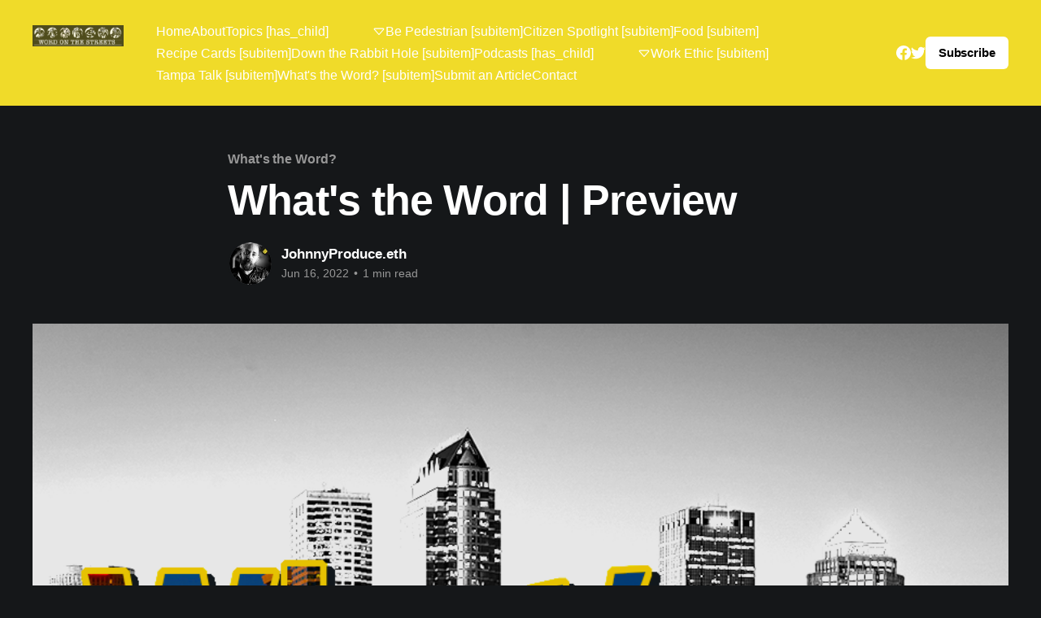

--- FILE ---
content_type: text/html; charset=utf-8
request_url: https://wordonthestreets.ghost.io/whats-the-word-prieview/
body_size: 8876
content:
<!DOCTYPE html>
<html lang="en" class="dark-mode">
<head>

    <title>What&#x27;s the Word | Preview</title>
    <meta charset="utf-8" />
    <meta http-equiv="X-UA-Compatible" content="IE=edge" />
    <meta name="HandheldFriendly" content="True" />
    <meta name="viewport" content="width=device-width, initial-scale=1.0" />

    <link rel="stylesheet" type="text/css" href="/assets/built/screen.css?v=f21f1bdf53" />

    <link rel="canonical" href="https://wordonthestreets.ghost.io/whats-the-word-prieview/">
    <meta name="referrer" content="no-referrer-when-downgrade">
    
    <meta property="og:site_name" content="Word on the Streets">
    <meta property="og:type" content="article">
    <meta property="og:title" content="What&#x27;s the Word | Preview">
    <meta property="og:description" content="For our paid subscribers we will be posting conversations we have with folks from around Tampa&#x27;s streets. Each week we have the privilege of hearing incredible stories, soaking up wisdom, basking in the beauty, and bearing witness to the pain of our neighbors. We have been so shaped by these">
    <meta property="og:url" content="https://wordonthestreets.ghost.io/whats-the-word-prieview/">
    <meta property="og:image" content="https://wordonthestreets.ghost.io/content/images/2022/06/what-s-the-word-3.png">
    <meta property="article:published_time" content="2022-06-16T19:41:08.000Z">
    <meta property="article:modified_time" content="2022-06-23T17:15:27.000Z">
    <meta property="article:tag" content="What&amp;#x27;s the Word?">
    
    <meta property="article:publisher" content="https://www.facebook.com/thewell813">
    <meta name="twitter:card" content="summary_large_image">
    <meta name="twitter:title" content="What&#x27;s the Word | Preview">
    <meta name="twitter:description" content="For our paid subscribers we will be posting conversations we have with folks from around Tampa&#x27;s streets. Each week we have the privilege of hearing incredible stories, soaking up wisdom, basking in the beauty, and bearing witness to the pain of our neighbors. We have been so shaped by these">
    <meta name="twitter:url" content="https://wordonthestreets.ghost.io/whats-the-word-prieview/">
    <meta name="twitter:image" content="https://wordonthestreets.ghost.io/content/images/2022/06/what-s-the-word-3.png">
    <meta name="twitter:label1" content="Written by">
    <meta name="twitter:data1" content="JohnnyProduce.eth">
    <meta name="twitter:label2" content="Filed under">
    <meta name="twitter:data2" content="What&#x27;s the Word?">
    <meta name="twitter:site" content="@thewell813">
    <meta name="twitter:creator" content="@johnnyproduce">
    <meta property="og:image:width" content="900">
    <meta property="og:image:height" content="700">
    
    <script type="application/ld+json">
{
    "@context": "https://schema.org",
    "@type": "Article",
    "publisher": {
        "@type": "Organization",
        "name": "Word on the Streets",
        "url": "https://wordonthestreets.ghost.io/",
        "logo": {
            "@type": "ImageObject",
            "url": "https://wordonthestreets.ghost.io/content/images/2022/05/worksofmercy3-3.png"
        }
    },
    "author": {
        "@type": "Person",
        "name": "JohnnyProduce.eth",
        "image": {
            "@type": "ImageObject",
            "url": "https://wordonthestreets.ghost.io/content/images/2022/01/workethicprofile.jpg",
            "width": 1023,
            "height": 1023
        },
        "url": "https://wordonthestreets.ghost.io/author/johnnyproduce/",
        "sameAs": [
            "http://TheWorkEthicPodcast.com",
            "https://x.com/johnnyproduce"
        ]
    },
    "headline": "What&#x27;s the Word | Preview",
    "url": "https://wordonthestreets.ghost.io/whats-the-word-prieview/",
    "datePublished": "2022-06-16T19:41:08.000Z",
    "dateModified": "2022-06-23T17:15:27.000Z",
    "image": {
        "@type": "ImageObject",
        "url": "https://wordonthestreets.ghost.io/content/images/2022/06/what-s-the-word-3.png",
        "width": 900,
        "height": 700
    },
    "keywords": "What's the Word?",
    "description": "For our paid subscribers we will be posting conversations we have with folks from around Tampa&#x27;s streets. Each week we have the privilege of hearing incredible stories, soaking up wisdom, basking in the beauty, and bearing witness to the pain of our neighbors. We have been so shaped by these voices and are doing our best to share some of them with you here.\n\nPlease consider signing up for a paid subscription to help support our work, this publication, and gain access to special episodes of What&#x27;",
    "mainEntityOfPage": "https://wordonthestreets.ghost.io/whats-the-word-prieview/"
}
    </script>

    <meta name="generator" content="Ghost 6.13">
    <link rel="alternate" type="application/rss+xml" title="Word on the Streets" href="https://wordonthestreets.ghost.io/rss/">
    <script defer src="https://cdn.jsdelivr.net/ghost/portal@~2.56/umd/portal.min.js" data-i18n="true" data-ghost="https://wordonthestreets.ghost.io/" data-key="ffc5f09ef4d1f0f1a60c30df8c" data-api="https://wordonthestreets.ghost.io/ghost/api/content/" data-locale="en" crossorigin="anonymous"></script><style id="gh-members-styles">.gh-post-upgrade-cta-content,
.gh-post-upgrade-cta {
    display: flex;
    flex-direction: column;
    align-items: center;
    font-family: -apple-system, BlinkMacSystemFont, 'Segoe UI', Roboto, Oxygen, Ubuntu, Cantarell, 'Open Sans', 'Helvetica Neue', sans-serif;
    text-align: center;
    width: 100%;
    color: #ffffff;
    font-size: 16px;
}

.gh-post-upgrade-cta-content {
    border-radius: 8px;
    padding: 40px 4vw;
}

.gh-post-upgrade-cta h2 {
    color: #ffffff;
    font-size: 28px;
    letter-spacing: -0.2px;
    margin: 0;
    padding: 0;
}

.gh-post-upgrade-cta p {
    margin: 20px 0 0;
    padding: 0;
}

.gh-post-upgrade-cta small {
    font-size: 16px;
    letter-spacing: -0.2px;
}

.gh-post-upgrade-cta a {
    color: #ffffff;
    cursor: pointer;
    font-weight: 500;
    box-shadow: none;
    text-decoration: underline;
}

.gh-post-upgrade-cta a:hover {
    color: #ffffff;
    opacity: 0.8;
    box-shadow: none;
    text-decoration: underline;
}

.gh-post-upgrade-cta a.gh-btn {
    display: block;
    background: #ffffff;
    text-decoration: none;
    margin: 28px 0 0;
    padding: 8px 18px;
    border-radius: 4px;
    font-size: 16px;
    font-weight: 600;
}

.gh-post-upgrade-cta a.gh-btn:hover {
    opacity: 0.92;
}</style><script async src="https://js.stripe.com/v3/"></script>
    <script defer src="https://cdn.jsdelivr.net/ghost/sodo-search@~1.8/umd/sodo-search.min.js" data-key="ffc5f09ef4d1f0f1a60c30df8c" data-styles="https://cdn.jsdelivr.net/ghost/sodo-search@~1.8/umd/main.css" data-sodo-search="https://wordonthestreets.ghost.io/" data-locale="en" crossorigin="anonymous"></script>
    
    <link href="https://wordonthestreets.ghost.io/webmentions/receive/" rel="webmention">
    <script defer src="/public/cards.min.js?v=f21f1bdf53"></script>
    <link rel="stylesheet" type="text/css" href="/public/cards.min.css?v=f21f1bdf53">
    <script defer src="/public/member-attribution.min.js?v=f21f1bdf53"></script>
    <script defer src="/public/ghost-stats.min.js?v=f21f1bdf53" data-stringify-payload="false" data-datasource="analytics_events" data-storage="localStorage" data-host="https://wordonthestreets.ghost.io/.ghost/analytics/api/v1/page_hit"  tb_site_uuid="75fe7064-f7d3-43a3-9639-97a890fe4d2f" tb_post_uuid="22ca9b5f-0942-4583-ad33-ca9de61f0c6e" tb_post_type="post" tb_member_uuid="undefined" tb_member_status="undefined"></script><style>:root {--ghost-accent-color: #f0db29;}</style>
    <style>
    .post-card-primary-tag {
        Color: #f0db28;
    }
    .site-header-content { 
        background-color: #151719 !important;
        padding:0 60px 0 0 !important;
    }
    .gh-head-outer {
        background-color: #151719;
        color: #151719;
    }
    .gh-head-button.gh-portal-close {
        background-Color: #fff;
        color: #000;
    }
    /* For Dropdown Menus */
    li.menu-item-has-children {
    position: relative;
    padding-right: 70px!important;
    display: inline;
}
.menu-item-has-children svg {
    position: absolute;
    right: 0px;
    top: 50%;
    transform: translate(-0%, -50%) scale(1.1);
}
ul.ghost-submenu {
    background: #f0db28;
    color: #000;
    padding: 10px 20px;
    border-radius: 5px;
    width: 200px;
    position: absolute;
    visibility: hidden;
    z-index: 1;
    opacity: 0;
    top: 30px;
    transition: 0.3s;
    box-shadow: 0 1px 5px 0 rgb(0 0 0 / 14%);
    left: 15px;
     max-width: unset !important;
}
li.menu-item-has-children:hover ul.ghost-submenu {
    visibility: visible!important;
    opacity: 1!important;
    top: 025px!important;
}
ul.ghost-submenu li {
    border-bottom: 1px solid #000;
    list-style: none;
}
    * {
        box-sizing: border-box;
    }
    
    /* Create two equal columns that floats next to each other */
    .col-2 {
        float: left;
        width: 50%;
        padding: 10px;
    }

	.col-3 {
        float: left;
        width: 32%;
        padding: 10px;
    }

    
    /* Clear floats after the columns */
    .row:after {
        content: "";
        display: table;
        clear: both;
    }
    
    /* Responsive layout - makes the two columns stack on top of each other instead of next to each other */
    @media screen and (max-width: 900px) {
        .col-2,.col-3 {
            width: 100%;
        }
    }
</style>
<!-- Global site tag (gtag.js) - Google Analytics -->
<script async src="https://www.googletagmanager.com/gtag/js?id=G-2F3SX91RBM"></script>
<script>
  window.dataLayer = window.dataLayer || [];
  function gtag(){dataLayer.push(arguments);}
  gtag('js', new Date());

  gtag('config', 'G-2F3SX91RBM');
</script>

</head>
<body class="post-template tag-whats-the-word has-cover">
<div class="viewport">

    <header id="gh-head" class="gh-head outer">
        <nav class="gh-head-inner inner">

            <div class="gh-head-brand">
                <a class="gh-head-logo" href="https://wordonthestreets.ghost.io">
                        <img src="https://wordonthestreets.ghost.io/content/images/2022/05/worksofmercy3-3.png" alt="Word on the Streets" />
                </a>
                <a class="gh-burger" role="button">
                    <div class="gh-burger-box">
                        <div class="gh-burger-inner"></div>
                    </div>
                </a>
            </div>
            <div class="gh-head-menu">
                <ul class="nav">
    <li class="nav-home"><a href="https://wordonthestreets.ghost.io/">Home</a></li>
    <li class="nav-about"><a href="https://wordonthestreets.ghost.io/about/">About</a></li>
    <li class="nav-topics-has_child"><a href="https://wordonthestreets.ghost.io/Topics/">Topics [has_child]</a></li>
    <li class="nav-be-pedestrian-subitem"><a href="https://wordonthestreets.ghost.io/tag/be-pedestrian/">Be Pedestrian [subitem]</a></li>
    <li class="nav-citizen-spotlight-subitem"><a href="https://wordonthestreets.ghost.io/tag/citizen-spotlight/">Citizen Spotlight [subitem]</a></li>
    <li class="nav-food-subitem"><a href="https://wordonthestreets.ghost.io/tag/food/">Food [subitem]</a></li>
    <li class="nav-recipe-cards-subitem"><a href="https://wordonthestreets.ghost.io/recipe-cards/">Recipe Cards [subitem]</a></li>
    <li class="nav-down-the-rabbit-hole-subitem"><a href="https://wordonthestreets.ghost.io/tag/down-the-rabbit-hole/">Down the Rabbit Hole [subitem]</a></li>
    <li class="nav-podcasts-has_child"><a href="https://wordonthestreets.ghost.io/podcasts/">Podcasts [has_child]</a></li>
    <li class="nav-work-ethic-subitem"><a href="https://wordonthestreets.ghost.io/work-ethic/">Work Ethic [subitem]</a></li>
    <li class="nav-tampa-talk-subitem"><a href="https://wordonthestreets.ghost.io/tag/tampa-talk/">Tampa Talk [subitem]</a></li>
    <li class="nav-whats-the-word-subitem"><a href="https://wordonthestreets.ghost.io/tag/whats-the-word/">What&#x27;s the Word? [subitem]</a></li>
    <li class="nav-submit-an-article"><a href="https://wordonthestreets.ghost.io/submit-an-article/">Submit an Article</a></li>
    <li class="nav-contact"><a href="https://wordonthestreets.ghost.io/contact/">Contact</a></li>
</ul>

            </div>
            <div class="gh-head-actions">
                <div class="gh-social">
                        <a class="gh-social-link gh-social-facebook" href="https://www.facebook.com/thewell813" title="Facebook" target="_blank" rel="noopener"><svg class="icon" viewBox="0 0 24 24" xmlns="http://www.w3.org/2000/svg" fill="currentColor"><path d="M23.9981 11.9991C23.9981 5.37216 18.626 0 11.9991 0C5.37216 0 0 5.37216 0 11.9991C0 17.9882 4.38789 22.9522 10.1242 23.8524V15.4676H7.07758V11.9991H10.1242V9.35553C10.1242 6.34826 11.9156 4.68714 14.6564 4.68714C15.9692 4.68714 17.3424 4.92149 17.3424 4.92149V7.87439H15.8294C14.3388 7.87439 13.8739 8.79933 13.8739 9.74824V11.9991H17.2018L16.6698 15.4676H13.8739V23.8524C19.6103 22.9522 23.9981 17.9882 23.9981 11.9991Z"/></svg></a>
                        <a class="gh-social-link gh-social-twitter" href="https://x.com/thewell813" title="Twitter" target="_blank" rel="noopener"><svg class="icon" viewBox="0 0 24 24" xmlns="http://www.w3.org/2000/svg" fill="currentColor"><path d="M23.954 4.569c-.885.389-1.83.654-2.825.775 1.014-.611 1.794-1.574 2.163-2.723-.951.555-2.005.959-3.127 1.184-.896-.959-2.173-1.559-3.591-1.559-2.717 0-4.92 2.203-4.92 4.917 0 .39.045.765.127 1.124C7.691 8.094 4.066 6.13 1.64 3.161c-.427.722-.666 1.561-.666 2.475 0 1.71.87 3.213 2.188 4.096-.807-.026-1.566-.248-2.228-.616v.061c0 2.385 1.693 4.374 3.946 4.827-.413.111-.849.171-1.296.171-.314 0-.615-.03-.916-.086.631 1.953 2.445 3.377 4.604 3.417-1.68 1.319-3.809 2.105-6.102 2.105-.39 0-.779-.023-1.17-.067 2.189 1.394 4.768 2.209 7.557 2.209 9.054 0 13.999-7.496 13.999-13.986 0-.209 0-.42-.015-.63.961-.689 1.8-1.56 2.46-2.548l-.047-.02z"/></svg></a>
                </div>
                        <a class="gh-head-button" href="#/portal/signup" data-portal="signup">Subscribe</a>
            </div>
        </nav>
    </header>

    <div class="site-content">
        



<main id="site-main" class="site-main">
<article class="article post tag-whats-the-word ">

    <header class="article-header gh-canvas">

        <div class="article-tag post-card-tags">
                <span class="post-card-primary-tag">
                    <a href="/tag/whats-the-word/">What&#x27;s the Word?</a>
                </span>
        </div>

        <h1 class="article-title">What&#x27;s the Word | Preview</h1>


        <div class="article-byline">
        <section class="article-byline-content">

            <ul class="author-list">
                <li class="author-list-item">
                    <a href="/author/johnnyproduce/" class="author-avatar">
                        <img class="author-profile-image" src="/content/images/size/w100/2022/01/workethicprofile.jpg" alt="JohnnyProduce.eth" />
                    </a>
                </li>
            </ul>

            <div class="article-byline-meta">
                <h4 class="author-name"><a href="/author/johnnyproduce/">JohnnyProduce.eth</a></h4>
                <div class="byline-meta-content">
                    <time class="byline-meta-date" datetime="2022-06-16">Jun 16, 2022</time>
                        <span class="byline-reading-time"><span class="bull">&bull;</span> 1 min read</span>
                </div>
            </div>

        </section>
        </div>

            <figure class="article-image">
                <img
                    srcset="/content/images/size/w300/2022/06/what-s-the-word-3.png 300w,
                            /content/images/size/w600/2022/06/what-s-the-word-3.png 600w,
                            /content/images/size/w1000/2022/06/what-s-the-word-3.png 1000w,
                            /content/images/size/w2000/2022/06/what-s-the-word-3.png 2000w"
                    sizes="(min-width: 1400px) 1400px, 92vw"
                    src="/content/images/size/w2000/2022/06/what-s-the-word-3.png"
                    alt="What&#x27;s the Word | Preview"
                />
            </figure>

    </header>

    <section class="gh-content gh-canvas">
        <p>For our paid subscribers we will be posting conversations we have with folks from around Tampa's streets. Each week we have the privilege of hearing incredible stories, soaking up wisdom, basking in the beauty, and bearing witness to the pain of our neighbors. We have been so shaped by these voices and are doing our best to share some of them with you here. </p><p>Please consider signing up for a paid subscription to help support our work, this publication, and gain access to special episodes of What's the Word?</p><div class="kg-card kg-audio-card"><img src="" alt="audio-thumbnail" class="kg-audio-thumbnail kg-audio-hide"><div class="kg-audio-thumbnail placeholder"><svg width="24" height="24" fill="none" xmlns="http://www.w3.org/2000/svg"><path fill-rule="evenodd" clip-rule="evenodd" d="M7.5 15.33a.75.75 0 1 0 0 1.5.75.75 0 0 0 0-1.5Zm-2.25.75a2.25 2.25 0 1 1 4.5 0 2.25 2.25 0 0 1-4.5 0ZM15 13.83a.75.75 0 1 0 0 1.5.75.75 0 0 0 0-1.5Zm-2.25.75a2.25 2.25 0 1 1 4.5 0 2.25 2.25 0 0 1-4.5 0Z"/><path fill-rule="evenodd" clip-rule="evenodd" d="M14.486 6.81A2.25 2.25 0 0 1 17.25 9v5.579a.75.75 0 0 1-1.5 0v-5.58a.75.75 0 0 0-.932-.727.755.755 0 0 1-.059.013l-4.465.744a.75.75 0 0 0-.544.72v6.33a.75.75 0 0 1-1.5 0v-6.33a2.25 2.25 0 0 1 1.763-2.194l4.473-.746Z"/><path fill-rule="evenodd" clip-rule="evenodd" d="M3 1.5a.75.75 0 0 0-.75.75v19.5a.75.75 0 0 0 .75.75h18a.75.75 0 0 0 .75-.75V5.133a.75.75 0 0 0-.225-.535l-.002-.002-3-2.883A.75.75 0 0 0 18 1.5H3ZM1.409.659A2.25 2.25 0 0 1 3 0h15a2.25 2.25 0 0 1 1.568.637l.003.002 3 2.883a2.25 2.25 0 0 1 .679 1.61V21.75A2.25 2.25 0 0 1 21 24H3a2.25 2.25 0 0 1-2.25-2.25V2.25c0-.597.237-1.169.659-1.591Z"/></svg></div><div class="kg-audio-player-container"><audio src="https://wordonthestreets.ghost.io/content/media/2022/06/1whatstheworkep1_mixdown-1.mp3" preload="metadata"></audio><div class="kg-audio-title">6/16 Alexi | &quot;What&#x27;s the Solution?&quot;</div><div class="kg-audio-player"><button class="kg-audio-play-icon"><svg xmlns="http://www.w3.org/2000/svg" viewBox="0 0 24 24"><path d="M23.14 10.608 2.253.164A1.559 1.559 0 0 0 0 1.557v20.887a1.558 1.558 0 0 0 2.253 1.392L23.14 13.393a1.557 1.557 0 0 0 0-2.785Z"/></svg></button><button class="kg-audio-pause-icon kg-audio-hide"><svg xmlns="http://www.w3.org/2000/svg" viewBox="0 0 24 24"><rect x="3" y="1" width="7" height="22" rx="1.5" ry="1.5"/><rect x="14" y="1" width="7" height="22" rx="1.5" ry="1.5"/></svg></button><span class="kg-audio-current-time">0:00</span><div class="kg-audio-time">/<span class="kg-audio-duration">12:51</span></div><input type="range" class="kg-audio-seek-slider" max="100" value="0"><button class="kg-audio-playback-rate">1&#215;</button><button class="kg-audio-unmute-icon"><svg xmlns="http://www.w3.org/2000/svg" viewBox="0 0 24 24"><path d="M15.189 2.021a9.728 9.728 0 0 0-7.924 4.85.249.249 0 0 1-.221.133H5.25a3 3 0 0 0-3 3v2a3 3 0 0 0 3 3h1.794a.249.249 0 0 1 .221.133 9.73 9.73 0 0 0 7.924 4.85h.06a1 1 0 0 0 1-1V3.02a1 1 0 0 0-1.06-.998Z"/></svg></button><button class="kg-audio-mute-icon kg-audio-hide"><svg xmlns="http://www.w3.org/2000/svg" viewBox="0 0 24 24"><path d="M16.177 4.3a.248.248 0 0 0 .073-.176v-1.1a1 1 0 0 0-1.061-1 9.728 9.728 0 0 0-7.924 4.85.249.249 0 0 1-.221.133H5.25a3 3 0 0 0-3 3v2a3 3 0 0 0 3 3h.114a.251.251 0 0 0 .177-.073ZM23.707 1.706A1 1 0 0 0 22.293.292l-22 22a1 1 0 0 0 0 1.414l.009.009a1 1 0 0 0 1.405-.009l6.63-6.631A.251.251 0 0 1 8.515 17a.245.245 0 0 1 .177.075 10.081 10.081 0 0 0 6.5 2.92 1 1 0 0 0 1.061-1V9.266a.247.247 0 0 1 .073-.176Z"/></svg></button><input type="range" class="kg-audio-volume-slider" max="100" value="100"></div></div></div>
    </section>


    <section class="article-comments gh-canvas">
<div id="graphcomment"></div>
<script type="text/javascript">

  /* - - - CONFIGURATION VARIABLES - - - */

  var __semio__params = {
    graphcommentId: "wordonthestreetz", // make sure the id is yours

    behaviour: {
      // HIGHLY RECOMMENDED
      //  uid: "...", // uniq identifer for the comments thread on your page (ex: your page id)
    },

    // configure your variables here

  }

  /* - - - DON'T EDIT BELOW THIS LINE - - - */

  function __semio__onload() {
    __semio__gc_graphlogin(__semio__params)
  }


  (function() {
    var gc = document.createElement('script'); gc.type = 'text/javascript'; gc.async = true;
    gc.onload = __semio__onload; gc.defer = true; gc.src = 'https://integration.graphcomment.com/gc_graphlogin.js?' + Date.now();
    (document.getElementsByTagName('head')[0] || document.getElementsByTagName('body')[0]).appendChild(gc);
  })();
  

</script>
    </section>


</article>
</main>

    <section class="footer-cta outer">
        <div class="inner">
            <h2 class="footer-cta-title">Sign up for more like this.</h2>
            <a class="footer-cta-button" href="#/portal" data-portal>
                <div class="footer-cta-input">Enter your email</div>
                <span>Subscribe</span>
            </a>
        </div>
    </section>



            <aside class="read-more-wrap outer">
                <div class="read-more inner">
                        
<article class="post-card post">

    <a class="post-card-image-link" href="/101-session/">

        <img class="post-card-image"
            srcset="/content/images/size/w300/2024/03/Down-the-Rabbit-Hole-Workshop.png 300w,
                    /content/images/size/w600/2024/03/Down-the-Rabbit-Hole-Workshop.png 600w,
                    /content/images/size/w1000/2024/03/Down-the-Rabbit-Hole-Workshop.png 1000w,
                    /content/images/size/w2000/2024/03/Down-the-Rabbit-Hole-Workshop.png 2000w"
            sizes="(max-width: 1000px) 400px, 800px"
            src="/content/images/size/w600/2024/03/Down-the-Rabbit-Hole-Workshop.png"
            alt="101 Session"
            loading="lazy"
        />


    </a>

    <div class="post-card-content">

        <a class="post-card-content-link" href="/101-session/">
            <header class="post-card-header">
                <div class="post-card-tags">
                </div>
                <h2 class="post-card-title">
                    101 Session
                </h2>
            </header>
        </a>

        <footer class="post-card-meta">
            <time class="post-card-meta-date" datetime="2024-03-07">Mar 7, 2024</time>
        </footer>

    </div>

</article>
                        
<article class="post-card post">

    <a class="post-card-image-link" href="/herbs-part-2/">

        <img class="post-card-image"
            srcset="/content/images/size/w300/2023/09/herbs.jpg 300w,
                    /content/images/size/w600/2023/09/herbs.jpg 600w,
                    /content/images/size/w1000/2023/09/herbs.jpg 1000w,
                    /content/images/size/w2000/2023/09/herbs.jpg 2000w"
            sizes="(max-width: 1000px) 400px, 800px"
            src="/content/images/size/w600/2023/09/herbs.jpg"
            alt="Herbs Part 2"
            loading="lazy"
        />


    </a>

    <div class="post-card-content">

        <a class="post-card-content-link" href="/herbs-part-2/">
            <header class="post-card-header">
                <div class="post-card-tags">
                </div>
                <h2 class="post-card-title">
                    Herbs Part 2
                </h2>
            </header>
                <div class="post-card-excerpt">In Cooking With Herbs (Part 1), we talked about how to clean herbs, store them, and use them in cooking. Today, we’ll dive deeper into herbs and talk about where they come from, the health benefits, and how to use specific herbs in suggested dishes.  Based on my trips</div>
        </a>

        <footer class="post-card-meta">
            <time class="post-card-meta-date" datetime="2023-09-07">Sep 7, 2023</time>
                <span class="sep">—</span>
                <span class="post-card-meta-length">5 min read</span>
        </footer>

    </div>

</article>
                        
<article class="post-card post">

    <a class="post-card-image-link" href="/untitled-17/">

        <img class="post-card-image"
            srcset="/content/images/size/w300/2023/07/IMG-6933.jpg 300w,
                    /content/images/size/w600/2023/07/IMG-6933.jpg 600w,
                    /content/images/size/w1000/2023/07/IMG-6933.jpg 1000w,
                    /content/images/size/w2000/2023/07/IMG-6933.jpg 2000w"
            sizes="(max-width: 1000px) 400px, 800px"
            src="/content/images/size/w600/2023/07/IMG-6933.jpg"
            alt="Cooking with Herbs (Part 1)"
            loading="lazy"
        />


    </a>

    <div class="post-card-content">

        <a class="post-card-content-link" href="/untitled-17/">
            <header class="post-card-header">
                <div class="post-card-tags">
                </div>
                <h2 class="post-card-title">
                    Cooking with Herbs (Part 1)
                </h2>
            </header>
                <div class="post-card-excerpt">If you’re finding that your recipes need a makeover or want more variety in your meals, try cooking with herbs! Herbs are a great way to add flavor and color to food or drinks, whether sweet or savory, without adding fat, salt, or sugar. They also have unique health</div>
        </a>

        <footer class="post-card-meta">
            <time class="post-card-meta-date" datetime="2023-07-27">Jul 27, 2023</time>
                <span class="sep">—</span>
                <span class="post-card-meta-length">3 min read</span>
        </footer>

    </div>

</article>
                </div>
            </aside>



    </div>

    <footer class="site-footer outer">
        <div class="inner">
            <section class="copyright"><a href="https://wordonthestreets.ghost.io">Word on the Streets</a> &copy; 2026</section>
            <nav class="site-footer-nav">
                <ul class="nav">
    <li class="nav-tech-stack"><a href="https://wordonthestreets.ghost.io/tech-stack/">Tech Stack</a></li>
    <li class="nav-data-privacy"><a href="https://wordonthestreets.ghost.io/privacy/">Data &amp; privacy</a></li>
    <li class="nav-contact"><a href="https://wordonthestreets.ghost.io/contact/">Contact</a></li>
    <li class="nav-contribute"><a href="https://www.eservicepayments.com/cgi-bin/Vanco_ver3.vps?appver3=[base64]&ver=3">Contribute →</a></li>
</ul>

            </nav>
            <div><a href="https://ghost.org/" target="_blank" rel="noopener">Powered by Ghost</a></div>
        </div>
    </footer>

</div>


<script
    src="https://code.jquery.com/jquery-3.5.1.min.js"
    integrity="sha256-9/aliU8dGd2tb6OSsuzixeV4y/faTqgFtohetphbbj0="
    crossorigin="anonymous">
</script>
<script src="/assets/built/casper.js?v=f21f1bdf53"></script>
<script>
$(document).ready(function () {
    // Mobile Menu Trigger
    $('.gh-burger').click(function () {
        $('body').toggleClass('gh-head-open');
    });
    // FitVids - Makes video embeds responsive
    $(".gh-content").fitVids();
});
</script>

<script>
// For Dropdown Menu
(function($) {
    "use strict";
    function ghost_dropdown(options) {
       let defultOptions = {
            targetElement: "ul li",
            hasChildrenClasses: "menu-item-has-children",
            hasChildrenIcon: "<svg xmlns='http://www.w3.org/2000/svg' width='16' height='16' fill='currentColor' class='bi bi-caret-down' viewBox='0 0 16 16'><path d='M3.204 5h9.592L8 10.481 3.204 5zm-.753.659 4.796 5.48a1 1 0 0 0 1.506 0l4.796-5.48c.566-.647.106-1.659-.753-1.659H3.204a1 1 0 0 0-.753 1.659z'/></svg>",
            hasChildDetectText: "[has_child]",
            submenuUlClasses: "ghost-submenu",
            subitemDetectText: "[subitem]",
            subitemLiClasses: "subitem"
        }
        options = {
            ...defultOptions,
            ...options
        }
        console.log(options);
        // Target Element
        let targetElement = options.targetElement;
        //Default value 
        let hasChildrenClasses = options.hasChildrenClasses;
        let hasChildrenIcon = options.hasChildrenIcon;
        let hasChildDetectText = options.hasChildDetectText;
        let submenuUlClasses = options.submenuUlClasses;
        let subitemDetectText = options.subitemDetectText;
        let subitemLiClasses = options.subitemLiClasses;
        // Declare neccesary variable
        let parentEl = $(targetElement);
        let childEL = $(targetElement);
        let parentLen = 0;
        let domArrayElement = [];
        let indexPush = [];
        let elIndex = 0;
        let parentIndex = [];
        $(`${targetElement}`).parent().addClass('ghost-dropdown-menu');
        // Find Dropdown parent element
        parentEl.each(function(index, element) {
            if ($(this).text().indexOf(hasChildDetectText) >= 0) {
                parentIndex.push(index); // Make dropdown parent array index
                parentLen++;
                $(this).push(element);
                $(this).addClass(hasChildrenClasses); // Add class in dropdown element
                $(this).append(`<ul class='${submenuUlClasses}'></ul>`); // Append submenu element
                $(targetElement).css("opacity", "1");
            }
        });
        $(`.${hasChildrenClasses}`).append(hasChildrenIcon);
        // Using loop to reach dropdown parent element
        for (let i = 0; i < parentLen; i++) {
            elIndex = 0 // Initial element value
            // Find subitem element
            childEL.each(function(index, element) {
                let subitem = $(this).text().includes(subitemDetectText); // Find subitem element
                if (subitem) {
                    if (elIndex >= parentIndex[i + 1]) { // Each loop will be break
                        return false; //Stoped each loop 
                    }
                    if (elIndex <= parentIndex[i + 1] || elIndex >= parentIndex[parentIndex.length - 1]) {
                        if (!indexPush.includes(index)) { //Check if not index already insert 
                            $(this).addClass(subitemLiClasses); // Add class in subitem element
                            let st = $(this).children().text(); // Find subitem inner text
                            $(this).children().text(st.replaceAll(subitemDetectText, "")); // Replace subitem inner text
                            domArrayElement.push(element); // Incert subitem element in dom array
                            indexPush.push(index); // incert subitem index in indexPush array
                        }
                    }
                }
                elIndex++; // increase element index value
            });
            $(`.${hasChildrenClasses} ul.${submenuUlClasses}:eq(${i})`).append(domArrayElement); // Append related subitem dom element into submenu 
            // console.log(domArrayElement);
            domArrayElement = []; // Make dom array element empty. 
        }
        const hasChildEl = $(`.${hasChildrenClasses}`);
        hasChildEl.each(function() {
            if ($(this).find("> a:first").text().includes(hasChildDetectText)) {
                console.log($(this).find("> a").text());
                let hasChildText = $(this).find("> a:first").text(); // Find has child inner text
                $(this).find("> a:first").text(hasChildText.replaceAll(hasChildDetectText, ""));
            }
        });
    }
    $(document).ready(function() {
        ghost_dropdown();
    });
}(jQuery));
</script>

</body>
</html>
